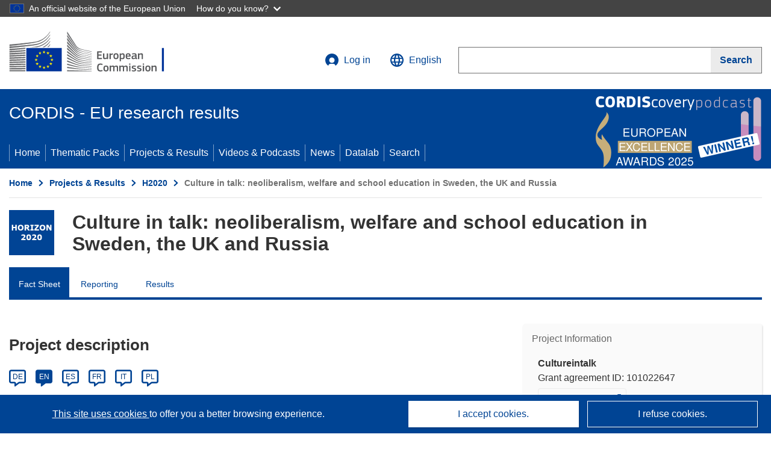

--- FILE ---
content_type: application/javascript; charset=UTF-8
request_url: https://cordis.europa.eu/datalab/visualisations/widget/api/renderWidget.php?action=run&pid=101022647&target=WidgetPlaceHolder&displaymeta=off&fullscreen=on&css=%2Fdatalab%2Fvisualisations%2Fwidget%2Fcss%2FwidgetMapContrib.css&type=project-contrib-map&lv=en&rootUrl=https%3A%2F%2Fcordis.europa.eu%2Fdatalab%2Fvisualisations&apikey=340e55f9-f2df-496a-9e06-99d918abede7&callback=jQuery37107474981191348067_1769186270691&_=1769186270700
body_size: 305
content:
jQuery37107474981191348067_1769186270691("<script>$(document).ready(function() {initMap(\"WidgetPlaceHolder\",false, true);showProjectContribOnMap('WidgetPlaceHolder','{\"contributors\":[{\"rcn\":\"1907434\",\"name\":\"KING\\u0027S COLLEGE LONDON\",\"type\":\"coordinator\",\"terminated\":\"false\",\"active\":\"true\",\"order\":\"1\",\"ecContribution\":\"224933.76\",\"netEcContribution\":\"224933.76\",\"totalCost\":\"224933.76\",\"street\":\"STRAND\",\"postalCode\":\"WC2R 2LS\",\"postBox\":\"N\\\\\\\/A\",\"city\":\"London\",\"countryCode\":\"UK\",\"latlon\":\"51.5425256,-0.0065652\",\"url\":\"http:\\\\\\\/\\\\\\\/www.kcl.ac.uk\",\"activityType\":\"Higher or Secondary Education Establishments\"}]}');});<\/script>")

--- FILE ---
content_type: application/javascript; charset=UTF-8
request_url: https://cordis.europa.eu/datalab/visualisations/widget/api/getVersion.php?callback=jQuery37107474981191348067_1769186270691&_=1769186270693
body_size: -367
content:
jQuery37107474981191348067_1769186270691("12.3.0")

--- FILE ---
content_type: application/javascript; charset=UTF-8
request_url: https://cordis.europa.eu/datalab/visualisations/widget/api/getJsonpRsc.php?lv=&rsc=embargo&callback=jQuery37107474981191348067_1769186270691&_=1769186270692
body_size: -356
content:
jQuery37107474981191348067_1769186270691({"countries" : []}
)